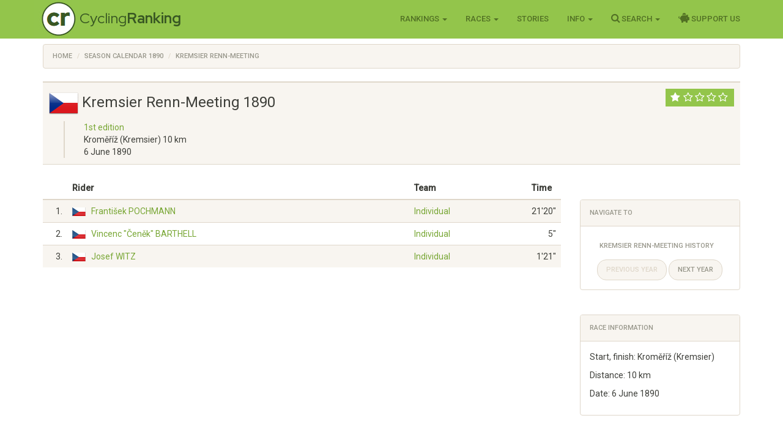

--- FILE ---
content_type: text/html; charset=utf-8
request_url: https://www.cyclingranking.com/races/1890/kremsier-renn-meeting
body_size: 3898
content:

<!DOCTYPE html>
<html>
<head>
    <meta charset="utf-8" />
    <meta name="viewport" content="width=device-width, initial-scale=1.0">
    <title>Results Kremsier Renn-Meeting 1890  - CyclingRanking.com</title>
    <link rel="stylesheet" href="https://use.fontawesome.com/releases/v5.15.4/css/all.css">
    <link href="/content/styles-css-bundle?v=ALNabO2dYJZpBrQ2EaZQcj9ikKLci3znjUsTNSOFOjE1" rel="stylesheet"/>

    
    <link href="/content/edit-styles-css-bundle?v=9DJ0QymVh0R-PBIgv0CcUJr7oP_Hae8FimRhAOArr3A1" rel="stylesheet"/>

    <link rel="canonical" href="/races/1890/kremsier-renn-meeting" />
    <meta name="keywords" content="Kremsier Renn-Meeting 1890, race results, cycling, Kremsier Renn-Meeting" />
    <meta name="description" content="Results of the cycling race Kremsier Renn-Meeting in 1890 won by František Pochmann before Vincenc &quot;Čeněk&quot; Barthell and Josef Witz." />

    <link href="https://fonts.googleapis.com/css?family=Roboto+Condensed:300,400,500,700" rel="stylesheet" type="text/css">
    <link href="https://fonts.googleapis.com/css?family=Red+Hat+Display:400,700" rel="stylesheet" type="text/css">

    <script>
        function getWidth() { return Math.max(document.body.scrollWidth, document.documentElement.scrollWidth, document.body.offsetWidth, document.documentElement.offsetWidth, document.documentElement.clientWidth) };
    </script>
</head>
<body>
    <header>
        <div class="navbar navbar-inverse navbar-fixed-top">
            <div class="container cr-header">
                <div class="navbar-header">
                    <button type="button" class="navbar-toggle" data-toggle="collapse" data-target=".navbar-collapse">
                        <span class="icon-bar"></span>
                        <span class="icon-bar"></span>
                        <span class="icon-bar"></span>
                    </button>
                    <a class="cr-virt-home navbar-brand" href="/">Cycling<b>Ranking</b></a>
                </div>
                <div class="navbar-collapse collapse">
                    <nav class="yamm">
                        <ul class="nav navbar-nav navbar-right">
                            <li class="dropdown yamm-wide">
                                <a href="#" class="dropdown-toggle" data-toggle="dropdown" role="button">Rankings <span class="caret"></span></a>
                                <ul class="dropdown-menu" role="menu">
                                    <li>
                                        <div class="yamm-content">
                                            <div class="row">
                                                <div class="col-sm-4">
                                                    <div class="yamm-content-part">
                                                        <div class="yamm-header">Riders</div>
                                                        <ul class="list-unstyled yamm-dropdown-menu">
                                                            <li><a href="/riders/overall">Overall 1869 - 2026</a></li>
                                                            <li><a href="/riders/overall/average">Top 10 Year Avg Ranking</a></li>
                                                            <li><a href="/riders/currentyear">2026</a></li>
                                                            <li><a href="/riders/lastyear">2025</a></li>
                                                            <li><a href="/riders/2026">Yearly 1869 - 2026</a></li>
                                                            
                                                        </ul>
                                                    </div>
                                                </div>
                                                <div class="col-sm-4">
                                                    <div class="yamm-content-part">
                                                        <div class="yamm-header">Teams</div>
                                                        <ul class="list-unstyled yamm-dropdown-menu">
                                                            <li><a href="/teams/overall">Overall 1869 - 2026</a></li>
                                                            <li><a href="/teams/2026">Yearly 1869 - 2026</a></li>
                                                            <li><a href="/team-compositions/2026">Team Compositions</a></li>
                                                            <li><a href="/directeur-sportif/overall">Directeurs Sportif</a></li>
                                                            <li><a href="/team-manager/overall">Team Managers</a></li>
                                                            
                                                        </ul>
                                                    </div>
                                                </div>
                                                <div class="yamm-content-part">
                                                    <div class="col-sm-4">
                                                        <div class="yamm-header">Countries</div>
                                                        <ul class="list-unstyled yamm-dropdown-menu">
                                                            <li><a href="/countries/overall">Overall 1869 - 2026</a></li>
                                                            <li><a href="/countries/2026">Yearly 1869 - 2026</a></li>
                                                        </ul>
                                                    </div>
                                                </div>
                                            </div>
                                        </div>
                                    </li>

                                </ul>
                            </li>
                            <li class="dropdown">
                                <a href="#" class="dropdown-toggle" data-toggle="dropdown" role="button">Races <span class="caret"></span></a>
                                <ul class="dropdown-menu" role="menu">
                                    <li><a href="/races">Races Overview</a></li>
                                    <li><a href="/races/2026">Race Calendars 1869 - 2026</a></li>
                                </ul>
                            </li>
                                <li><a href="/stories">Stories</a></li>
                            <li class="dropdown">
                                <a href="#" class="dropdown-toggle" data-toggle="dropdown" role="button">Info <span class="caret"></span></a>
                                <ul class="dropdown-menu" role="menu">
                                    <li><a href="/sources">Inspiration Sources and Help</a></li>
                                    <li><a href="/contact">Contact Us</a></li>
                                    <li><a href="/faq">FAQ</a></li>
                                    <li><a href="/privacy-statement">Privacy Statement</a></li>
                                    
                                </ul>
                            </li>
                            <li class="dropdown">
                                <a href="#" class="dropdown-toggle" data-toggle="dropdown" role="button"><i class="fa fa-search" style="font-size: 120%"></i> Search <span class="caret"></span></a>
                                <ul class="dropdown-menu" role="menu">
                                    <li><a href="" id="menuSearchRider">Search rider</a></li>
                                    <li><a href="" id="menuSearchTeam">Search team</a></li>
                                    <li><a href="" id="menuSearchRace">Search race</a></li>
                                </ul>
                            </li>
                            
                            <li><a href="/support-us"><i class="fas fa-piggy-bank" style="font-size: 120%"></i> Support Us</a></li>

                            
                        </ul>
                    </nav>
                </div>
            </div>
        </div>
        <div class="container body-content">
            
    <div class="row" style="margin-top: 10px;">
        <div class=" col-lg-12">

            <ol vocab="http://schema.org/" typeof="BreadcrumbList" class="breadcrumb">
<li property="itemListElement" typeof="ListItem"><a property="item" typeof="WebPage" href="https://www.cyclingranking.com/"><span property="name">Home</span></a><meta property="position" content="1"></li>
<li property="itemListElement" typeof="ListItem"><a property="item" typeof="WebPage" href="https://www.cyclingranking.com/races/1890"><span property="name">Season Calendar 1890</span></a><meta property="position" content="2"></li>
<li property="itemListElement" typeof="ListItem"><a property="item" typeof="WebPage" href="https://www.cyclingranking.com/races/1890/kremsier-renn-meeting"><span property="name">Kremsier Renn-Meeting</span></a><meta property="position" content="3"></li>
</ol>
        </div>
    </div>

            <div class="row">
                <div class="col-md-12 alert-container"></div>
            </div>
        </div>
        <div id="modalSearchRider" class="modal fade">
            <form action="/riders/search?year=1890" method="GET">
                <div class="modal-dialog modal-sm">
                    <div class="modal-content">
                        <div class="modal-header">
                            <button type="button" class="close" data-dismiss="modal" aria-hidden="true">&times;</button>
                            <h4 class="modal-title">Search Rider</h4>
                        </div>
                        <div class="modal-body">
                            <input type="text" name="lastName" class="form-control focus" id="txtSearchLastName" placeholder="Last name">
                        </div>
                        <div class="modal-footer">
                            <input type="submit" class="btn btn-primary" value="Search" />
                        </div>
                    </div>
                </div>
            </form>
        </div>
        <div id="modalSearchTeam" class="modal fade">
            <form action="/teams/search" method="GET">
                <div class="modal-dialog modal-sm">
                    <div class="modal-content">
                        <div class="modal-header">
                            <button type="button" class="close" data-dismiss="modal" aria-hidden="true">&times;</button>
                            <h4 class="modal-title">Search Team</h4>
                        </div>
                        <div class="modal-body">
                            <input type="text" name="tn" class="form-control focus" id="txtSearchTeamName" placeholder="Team name">
                        </div>
                        <div class="modal-footer">
                            <input type="submit" class="btn btn-primary" value="Search" />
                        </div>
                    </div>
                </div>
            </form>
        </div>
        <div id="modalSearchRace" class="modal fade">
            <form action="/races/search" method="GET">
                <div class="modal-dialog modal-sm">
                    <div class="modal-content">
                        <div class="modal-header">
                            <button type="button" class="close" data-dismiss="modal" aria-hidden="true">&times;</button>
                            <h4 class="modal-title">Search Race</h4>
                        </div>
                        <div class="modal-body">
                            <input type="text" name="rn" class="form-control focus" id="txtSearchRaceName" placeholder="Race name">
                        </div>
                        <div class="modal-footer">
                            <input type="submit" class="btn btn-primary" value="Search" />
                        </div>
                    </div>
                </div>
            </form>
        </div>
    </header>
    <main>
        <div class="container body-content">
            


<div class="row">
    <div class="col-lg-12">
        
        <div class="cr-race-header">
            <span class="pull-right cr-race-category cr-race-category-1"><span class="cr-race-stars"><i class="fa fa-star"></i></span><span class="cr-race-stars-open"><i class="fa fa-star-o"></i><i class="fa fa-star-o"></i><i class="fa fa-star-o"></i><i class="fa fa-star-o"></i></span></span>
            <h1>
                    <img src="/Content/Images/Flags/48/cz.png">
                Kremsier Renn-Meeting 1890
            </h1>
            <blockquote>
                <p><a href="/races/kremsier-renn-meeting/history">1st edition</a></p>
                    <p>Kroměř&#237;ž (Kremsier) 10 km</p>

                    <p>6 June 1890</p>
            </blockquote>
        </div>
    </div>
</div>
<div class="row">
    <div class="col-lg-9">
        <div class="table-responsive">
            <table class="table table-striped">
                <thead>
                    <tr>
                        <th class="cr-rider-rank"></th>
                        <th>Rider</th>
                        <th>Team</th>
                        <th>Time</th>
                    </tr>
                </thead>
                <tbody>
                            <tr class="">
                                <td class="cr-rider-rank">1.</td>
                                <td>
                                    <div class="flag flag-cz" title="Czech Republic"></div>
                                    <a href="/rider/102309/frantisek-pochmann">Franti&#x161;ek POCHMANN</a>
                                </td>
                                <td>
                                        <a href="/teams/1890/0/individual">Individual</a>
                                </td>
                                <td class="cr-rider-score">21&#39;20&quot;</td>
                            </tr>
                            <tr class="">
                                <td class="cr-rider-rank">2.</td>
                                <td>
                                    <div class="flag flag-cz" title="Czech Republic"></div>
                                    <a href="/rider/102306/vincenc-cenek-barthell">Vincenc &quot;&#x10C;en&#x11B;k&quot; BARTHELL</a>
                                </td>
                                <td>
                                        <a href="/teams/1890/0/individual">Individual</a>
                                </td>
                                <td class="cr-rider-score">5&quot;</td>
                            </tr>
                            <tr class="">
                                <td class="cr-rider-rank">3.</td>
                                <td>
                                    <div class="flag flag-cz" title="Czech Republic"></div>
                                    <a href="/rider/104996/josef-witz">Josef WITZ</a>
                                </td>
                                <td>
                                        <a href="/teams/1890/0/individual">Individual</a>
                                </td>
                                <td class="cr-rider-score">1&#39;21&quot;</td>
                            </tr>
                </tbody>
            </table>
        </div>
    </div>
    <div class="col-lg-3" style="padding-top: 37px;">
        <div class="panel panel-default">
            <div class="panel-heading">Navigate to</div>
            <div class="panel-body">
                <ul class="nav nav-in-panel nav-pills nav-stacked">
                    <li><a href="/races/kremsier-renn-meeting/history">Kremsier Renn-Meeting History</a></li>
                </ul>
                <ul class="pager">
                        <li class="disabled"><a href="#">Previous year</a></li>
                                            <li><a href="/races/1891/kremsier-renn-meeting">Next year</a></li>
                </ul>
            </div>
        </div>
            <br />
            <div class="panel panel-default">
                <div class="panel-heading">Race information</div>
                <div class="panel-body">
                        <p>Start, finish: Kroměř&#237;ž (Kremsier)</p>
                                            <p>Distance: 10 km</p>
                                            <p>Date: 6 June 1890</p>
                </div>
            </div>

    </div>
</div>



        </div>
    </main>
<footer id="footer">
    <div class="container">
        
            
            
            
        
        <div class="text-muted" style="font-size: 90%">&copy; 2026 - CyclingRanking.com</div>
    </div>
</footer>
    <script src="/bundles/standard-end-js?v=pmcyiTS6kIAFdUjj6dpcP2SyVxoWVPGBumDlLZM-lqg1"></script>

    
    
    



</body>
</html>
